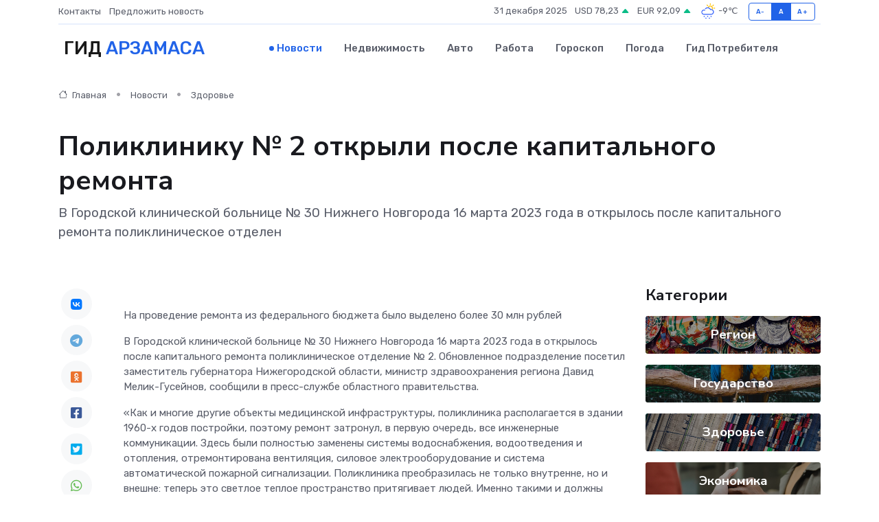

--- FILE ---
content_type: text/html; charset=utf-8
request_url: https://www.google.com/recaptcha/api2/aframe
body_size: 267
content:
<!DOCTYPE HTML><html><head><meta http-equiv="content-type" content="text/html; charset=UTF-8"></head><body><script nonce="ndHKY7_XHbZ-rpybVdqrFw">/** Anti-fraud and anti-abuse applications only. See google.com/recaptcha */ try{var clients={'sodar':'https://pagead2.googlesyndication.com/pagead/sodar?'};window.addEventListener("message",function(a){try{if(a.source===window.parent){var b=JSON.parse(a.data);var c=clients[b['id']];if(c){var d=document.createElement('img');d.src=c+b['params']+'&rc='+(localStorage.getItem("rc::a")?sessionStorage.getItem("rc::b"):"");window.document.body.appendChild(d);sessionStorage.setItem("rc::e",parseInt(sessionStorage.getItem("rc::e")||0)+1);localStorage.setItem("rc::h",'1767202895154');}}}catch(b){}});window.parent.postMessage("_grecaptcha_ready", "*");}catch(b){}</script></body></html>